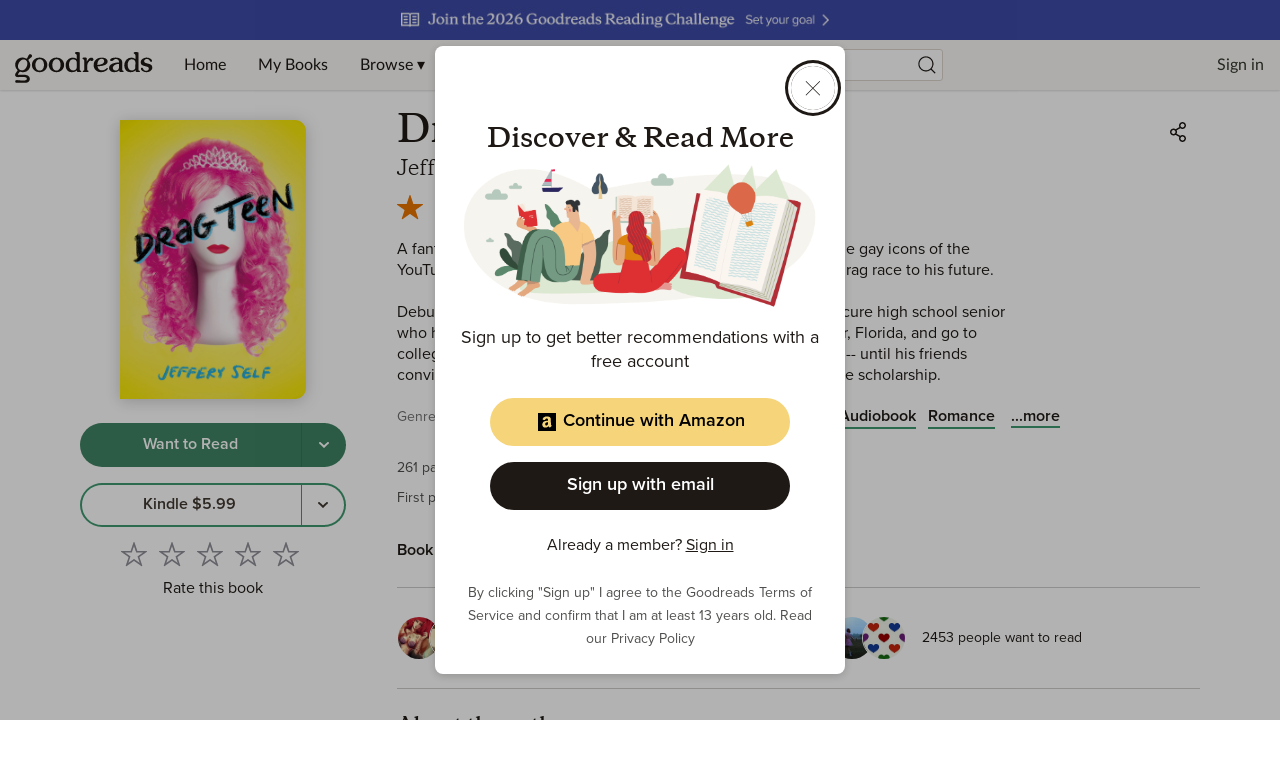

--- FILE ---
content_type: text/html; charset=utf-8
request_url: https://www.google.com/recaptcha/api2/aframe
body_size: 268
content:
<!DOCTYPE HTML><html><head><meta http-equiv="content-type" content="text/html; charset=UTF-8"></head><body><script nonce="5KzLEB916o4fMVNohEK5pg">/** Anti-fraud and anti-abuse applications only. See google.com/recaptcha */ try{var clients={'sodar':'https://pagead2.googlesyndication.com/pagead/sodar?'};window.addEventListener("message",function(a){try{if(a.source===window.parent){var b=JSON.parse(a.data);var c=clients[b['id']];if(c){var d=document.createElement('img');d.src=c+b['params']+'&rc='+(localStorage.getItem("rc::a")?sessionStorage.getItem("rc::b"):"");window.document.body.appendChild(d);sessionStorage.setItem("rc::e",parseInt(sessionStorage.getItem("rc::e")||0)+1);localStorage.setItem("rc::h",'1768631419465');}}}catch(b){}});window.parent.postMessage("_grecaptcha_ready", "*");}catch(b){}</script></body></html>